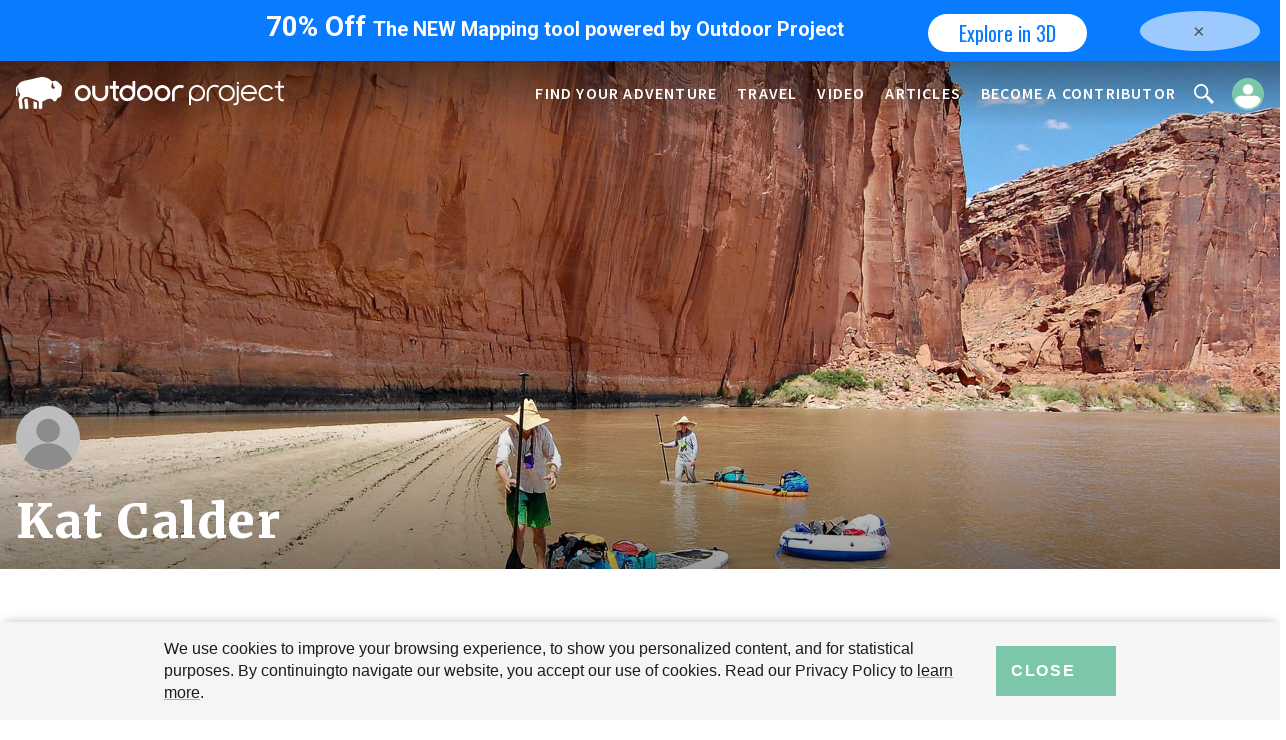

--- FILE ---
content_type: text/html; charset=utf-8
request_url: https://www.google.com/recaptcha/api2/aframe
body_size: 265
content:
<!DOCTYPE HTML><html><head><meta http-equiv="content-type" content="text/html; charset=UTF-8"></head><body><script nonce="gP1KRc1cu6oikq4L-H8rPA">/** Anti-fraud and anti-abuse applications only. See google.com/recaptcha */ try{var clients={'sodar':'https://pagead2.googlesyndication.com/pagead/sodar?'};window.addEventListener("message",function(a){try{if(a.source===window.parent){var b=JSON.parse(a.data);var c=clients[b['id']];if(c){var d=document.createElement('img');d.src=c+b['params']+'&rc='+(localStorage.getItem("rc::a")?sessionStorage.getItem("rc::b"):"");window.document.body.appendChild(d);sessionStorage.setItem("rc::e",parseInt(sessionStorage.getItem("rc::e")||0)+1);localStorage.setItem("rc::h",'1762788633777');}}}catch(b){}});window.parent.postMessage("_grecaptcha_ready", "*");}catch(b){}</script></body></html>